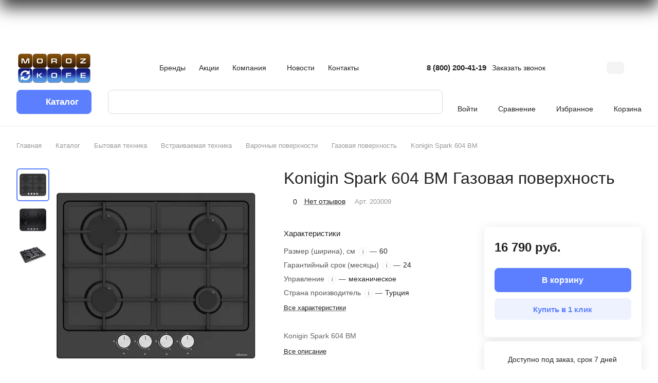

--- FILE ---
content_type: application/javascript
request_url: https://morozkofe.ru/bitrix/cache/js/s1/aspro-lite/default_b099dded155986871434edfb3efcea0e/default_b099dded155986871434edfb3efcea0e_v1.js?1767081471721
body_size: 721
content:

; /* Start:"a:4:{s:4:"full";s:96:"/bitrix/templates/aspro-lite/components/bitrix/subscribe.edit/footer/script.min.js?1705765764134";s:6:"source";s:78:"/bitrix/templates/aspro-lite/components/bitrix/subscribe.edit/footer/script.js";s:3:"min";s:82:"/bitrix/templates/aspro-lite/components/bitrix/subscribe.edit/footer/script.min.js";s:3:"map";s:86:"/bitrix/templates/aspro-lite/components/bitrix/subscribe.edit/footer/script.min.js.map";}"*/
$(document).ready((function(){$("form.subscribe-form").validate({rules:{EMAIL:{email:!0}}})}));
/* End */
;; /* /bitrix/templates/aspro-lite/components/bitrix/subscribe.edit/footer/script.min.js?1705765764134*/

//# sourceMappingURL=default_b099dded155986871434edfb3efcea0e.map.js